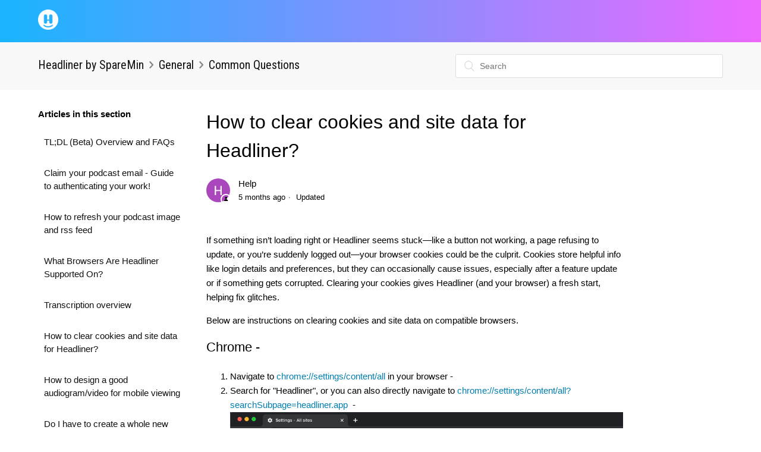

--- FILE ---
content_type: text/html; charset=utf-8
request_url: https://learn.headliner.app/hc/en-us/articles/360038286554-How-to-clear-cookies-and-site-data-for-Headliner
body_size: 6330
content:
<!DOCTYPE html>
<html dir="ltr" lang="en-US">
<head>
  <meta charset="utf-8" />
  <!-- v26860 -->


  <title>How to clear cookies and site data for Headliner? &ndash; Headliner by SpareMin</title>

  <meta name="csrf-param" content="authenticity_token">
<meta name="csrf-token" content="">

  <meta name="description" content="If something isn’t loading right or Headliner seems stuck—like a button not working, a page refusing to update, or you’re suddenly logged..." /><meta property="og:image" content="https://learn.headliner.app/hc/theming_assets/01HZPGS1M4Q84R8RE7KQ5SAAA8" />
<meta property="og:type" content="website" />
<meta property="og:site_name" content="Headliner by SpareMin" />
<meta property="og:title" content="How to clear cookies and site data for Headliner?" />
<meta property="og:description" content="If something isn’t loading right or Headliner seems stuck—like a button not working, a page refusing to update, or you’re suddenly logged out—your browser cookies could be the culprit. Cookies stor..." />
<meta property="og:url" content="https://learn.headliner.app/hc/en-us/articles/360038286554-How-to-clear-cookies-and-site-data-for-Headliner" />
<link rel="canonical" href="https://learn.headliner.app/hc/en-us/articles/360038286554-How-to-clear-cookies-and-site-data-for-Headliner">
<link rel="alternate" hreflang="en-us" href="https://learn.headliner.app/hc/en-us/articles/360038286554-How-to-clear-cookies-and-site-data-for-Headliner">
<link rel="alternate" hreflang="x-default" href="https://learn.headliner.app/hc/en-us/articles/360038286554-How-to-clear-cookies-and-site-data-for-Headliner">

  <link rel="stylesheet" href="//static.zdassets.com/hc/assets/application-f34d73e002337ab267a13449ad9d7955.css" media="all" id="stylesheet" />
    <!-- Entypo pictograms by Daniel Bruce — www.entypo.com -->
    <link rel="stylesheet" href="//static.zdassets.com/hc/assets/theming_v1_support-e05586b61178dcde2a13a3d323525a18.css" media="all" />
  <link rel="stylesheet" type="text/css" href="/hc/theming_assets/2304370/360000569074/style.css?digest=23991935384087">

  <link rel="icon" type="image/x-icon" href="/hc/theming_assets/01HZPGS1RJA2SS271ZWPXCZZBJ">

    <script src="//static.zdassets.com/hc/assets/jquery-ed472032c65bb4295993684c673d706a.js"></script>
    <script async src="https://www.googletagmanager.com/gtag/js?id=G-383720093"></script>
<script>
  window.dataLayer = window.dataLayer || [];
  function gtag(){dataLayer.push(arguments);}
  gtag('js', new Date());
  gtag('config', 'G-383720093');
</script>


  <meta content="width=device-width, initial-scale=1.0, maximum-scale=1.0, user-scalable=0" name="viewport" />
<script src="https://cdnjs.cloudflare.com/ajax/libs/underscore.js/1.8.3/underscore-min.js"></script>
<script src="https://cdnjs.cloudflare.com/ajax/libs/vue/2.3.3/vue.min.js"></script>
<link href="https://fonts.googleapis.com/css?family=Roboto+Condensed:300,400,700|Roboto:300,400,500,700" rel="stylesheet">
<meta property="asseturlrocket"content="/hc/theming_assets/01HZPGS0JJXSQW96BKZX8ZZSJM">
<meta property="asseturlchat"content="/hc/theming_assets/01HZPGS04SEGMRTYFMC4GTZBFV">
<meta property="asseturltools"content="/hc/theming_assets/01HZPGRZR36Q3DZ1XK5FAT8EV5">
<meta property="og:image" content="/hc/theming_assets/01HZPGS1E0J19KK3W46Q7TQ7KZ" />

  <script type="text/javascript" src="/hc/theming_assets/2304370/360000569074/script.js?digest=23991935384087"></script>
</head>
<body class="">
  
  
  

  <header class="header">
  <div class="header-inner">
    <div class="logo">
      <a title="Home" href="/hc/en-us">
      <img src="/hc/theming_assets/01HZPGS1M4Q84R8RE7KQ5SAAA8" alt="Logo">
      </a>
    </div>
    <div class="nav-wrapper">
      <span class="icon-menu"></span>
      
    </div>
  </div>
  <meta property="og:image" content="/hc/theming_assets/01HZPGS1E0J19KK3W46Q7TQ7KZ" />
</header>


  <main role="main">
    <nav class="sub-nav">
  <div class="container">
    <ol class="breadcrumbs">
  
    <li title="Headliner by SpareMin">
      
        <a href="/hc/en-us">Headliner by SpareMin</a>
      
    </li>
  
    <li title="General">
      
        <a href="/hc/en-us/categories/360000350834-General">General</a>
      
    </li>
  
    <li title="Common Questions">
      
        <a href="/hc/en-us/sections/360012778853-Common-Questions">Common Questions</a>
      
    </li>
  
</ol>
 <form role="search" class="search" data-search="" action="/hc/en-us/search" accept-charset="UTF-8" method="get"><input type="hidden" name="utf8" value="&#x2713;" autocomplete="off" /><input type="search" name="query" id="query" placeholder="Search" aria-label="Search" /></form>
  </div>
</nav>
<div class="container">
  <div class="article-container" id="article-container">
    <section class="article-sidebar">
      <section class="section-articles collapsible-sidebar">
        <h3 class="collapsible-sidebar-title sidenav-title">Articles in this section</h3>
        <ul>
          
            <li>
              <a href="/hc/en-us/articles/31498912465559-TL-DL-Beta-Overview-and-FAQs" class="sidenav-item ">TL;DL (Beta) Overview and FAQs</a>
            </li>
          
            <li>
              <a href="/hc/en-us/articles/23912647780887-Claim-your-podcast-email-Guide-to-authenticating-your-work" class="sidenav-item ">Claim your podcast email - Guide to authenticating your work!</a>
            </li>
          
            <li>
              <a href="/hc/en-us/articles/19946242376215-How-to-refresh-your-podcast-image-and-rss-feed" class="sidenav-item ">How to refresh your podcast image and rss feed</a>
            </li>
          
            <li>
              <a href="/hc/en-us/articles/1500009129782-What-Browsers-Are-Headliner-Supported-On" class="sidenav-item ">What Browsers Are Headliner Supported On?</a>
            </li>
          
            <li>
              <a href="/hc/en-us/articles/360050782334-Transcription-overview" class="sidenav-item ">Transcription overview</a>
            </li>
          
            <li>
              <a href="/hc/en-us/articles/360038286554-How-to-clear-cookies-and-site-data-for-Headliner" class="sidenav-item current-article">How to clear cookies and site data for Headliner?</a>
            </li>
          
            <li>
              <a href="/hc/en-us/articles/360005863494-How-to-design-a-good-audiogram-video-for-mobile-viewing" class="sidenav-item ">How to design a good audiogram/video for mobile viewing</a>
            </li>
          
            <li>
              <a href="/hc/en-us/articles/360004992533-Do-I-have-to-create-a-whole-new-project-if-I-want-to-use-a-different-aspect-ratio" class="sidenav-item ">Do I have to create a whole new project if I want to use a different aspect ratio?</a>
            </li>
          
            <li>
              <a href="/hc/en-us/articles/360004101114-What-are-the-sizes-of-the-landscape-portrait-square-templates-Learn-about-aspect-ratios" class="sidenav-item ">What are the sizes of the landscape/portrait/square templates? Learn about aspect ratios!</a>
            </li>
          
            <li>
              <a href="/hc/en-us/articles/360004014634-Can-I-reuse-parts-of-my-old-projects" class="sidenav-item ">Can I reuse parts of my old projects?</a>
            </li>
          
        </ul>
        
          <a href="/hc/en-us/sections/360012778853-Common-Questions" class="article-sidebar-item">See more</a>
        
      </section>
    </section>
    <article class="article">
      <header class="article-header">
        <h1 title="How to clear cookies and site data for Headliner?" class="article-title">
          How to clear cookies and site data for Headliner?
          
        </h1>
        <div class="article-author">
          <div class="avatar article-avatar">
            
              <span class="icon-agent"></span>
            
            <img src="https://learn.headliner.app/system/photos/360576511853/profile_image_367732104153_2304370.png" alt="Avatar" class="user-avatar" />
          </div>
          <div class="article-meta">
             Help
            
            <ul class="meta-group">
              
                  <li class="meta-data"><time datetime="2025-08-02T00:12:14Z" title="2025-08-02T00:12:14Z" data-datetime="relative">August 02, 2025 00:12</time></li>
                  <li class="meta-data">Updated</li>
              
            </ul>
          </div>
        </div>
      </header>
      <section class="article-info">
        <div class="article-content">
          <div class="article-body"><p>If something isn’t loading right or Headliner seems stuck—like a button not working, a page refusing to update, or you’re suddenly logged out—your browser cookies could be the culprit. Cookies store helpful info like login details and preferences, but they can occasionally cause issues, especially after a feature update or if something gets corrupted. Clearing your cookies gives Headliner (and your browser) a fresh start, helping fix glitches.</p>
<p>Below are instructions on clearing cookies and site data on compatible browsers.&nbsp;</p>
<h2 id="h_01K1M1FP9P3ZWC6Z7ZRWEHV24N">Chrome -</h2>
<ol>
<li>Navigate to <a target="_blank" rel="noopener noreferrer">chrome://settings/content/all</a> in your browser -&nbsp;</li>
<li>Search for "Headliner", or you can also directly navigate to <a target="_blank" rel="noopener noreferrer">chrome://settings/content/all?searchSubpage=headliner.app</a>&nbsp; -&nbsp;<img src="/hc/article_attachments/10771319799831" alt="Screen_Shot_2022-12-06_at_6.33.34_PM.png">
</li>
<li>Click on "Clear Displayed data"</li>
</ol>
<h2 id="h_01K1M1FP9QMM3MQBRHCHE5G66T">Firefox -</h2>
<ol>
<li>Navigate to&nbsp;<a target="_self">about:preferences#privacy</a>&nbsp;in your browser</li>
<li>Click on "Manage Data" under the <strong>Cookies and Site Data</strong> section -&nbsp;<img src="/hc/article_attachments/360050238074" alt="Screen_Shot_2019-11-12_at_11.12.17_AM.png">
</li>
<li>Search for "Headliner" and click on "Remove All Shown" -<img src="/hc/article_attachments/360050238334" alt="Screen_Shot_2019-11-12_at_11.14.09_AM.png">
</li>
<li>Click on "Save Changes" and then confirm that you want to remove the cookies and site data -&nbsp;<img src="/hc/article_attachments/360050238454" alt="Screen_Shot_2019-11-12_at_11.15.26_AM.png" width="658" height="522">
</li>
</ol>
<h2 id="h_01K1M1FP9QB1RN8J7VYWQF6D92">Safari -</h2>
<ol>
<li>In the Safari menu, click on Preferences</li>
<li>Click on the Privacy tab in the menu that opens up and then click on Manage Website Data -&nbsp;<img src="/hc/article_attachments/360051140073" alt="Screen_Shot_2019-11-12_at_11.18.55_AM.png">
</li>
<li>Search for "Headliner" and then click on Remove All -&nbsp;&nbsp;<img src="/hc/article_attachments/360051140153" alt="Screen_Shot_2019-11-12_at_11.20.20_AM.png" width="661" height="445">
</li>
</ol></div>
          <div class="article-attachments">
            <ul class="attachments">
              
            </ul>
          </div>
        </div>
      </section>
      <footer>
        <div class="article-footer">
        </div>
        
          <div class="article-votes">
            <span class="article-votes-question">Was this article helpful?</span>
            <div class="article-votes-controls" role='radiogroup'>
              <a class="button article-vote article-vote-up" data-helper="vote" data-item="article" data-type="up" data-id="360038286554" data-upvote-count="13" data-vote-count="32" data-vote-sum="-6" data-vote-url="/hc/en-us/articles/360038286554/vote" data-value="null" data-label="13 out of 32 found this helpful" data-selected-class="null" aria-selected="false" role="radio" rel="nofollow" title="Yes" href="#"></a> <a class="button article-vote article-vote-down" data-helper="vote" data-item="article" data-type="down" data-id="360038286554" data-upvote-count="13" data-vote-count="32" data-vote-sum="-6" data-vote-url="/hc/en-us/articles/360038286554/vote" data-value="null" data-label="13 out of 32 found this helpful" data-selected-class="null" aria-selected="false" role="radio" rel="nofollow" title="No" href="#"></a>
            </div>
            <small class="article-votes-count">
              <span class="article-vote-label" data-helper="vote" data-item="article" data-type="label" data-id="360038286554" data-upvote-count="13" data-vote-count="32" data-vote-sum="-6" data-vote-url="/hc/en-us/articles/360038286554/vote" data-value="null" data-label="13 out of 32 found this helpful">13 out of 32 found this helpful</span>
            </small>
          </div>
        
        <div class="article-return-to-top">
          <a href="#article-container">Return to top
            <span class="icon-arrow-up"></span>
          </a>
        </div>
      </footer>
      <section class="article-relatives">
        <div data-recent-articles></div> 
  <section class="related-articles">
    
      <h3 class="related-articles-title">Related articles</h3>
    
    <ul>
      
        <li>
          <a href="/hc/en-us/related/click?data=[base64]" rel="nofollow">How to design a good audiogram/video for mobile viewing</a>
        </li>
      
        <li>
          <a href="/hc/en-us/related/click?data=[base64]%3D--00aae571191445ba7bb3c390840a7b319a233fc1" rel="nofollow">Headliner basics in one minute</a>
        </li>
      
        <li>
          <a href="/hc/en-us/related/click?data=BAh7CjobZGVzdGluYXRpb25fYXJ0aWNsZV9pZGwrCBU%2B%[base64]%3D--b0dc8ea2ef12ce81dbe5918b5edaaa71176cd43a" rel="nofollow">Do I have to create a whole new project if I want to use a different aspect ratio?</a>
        </li>
      
        <li>
          <a href="/hc/en-us/related/click?data=[base64]%3D%3D--a44674c40a6a782c74337e4a3616a7c9a0f8e83f" rel="nofollow">Why is there a 10-minute time limit for the editor, but a 4-hour limit for full episode?</a>
        </li>
      
        <li>
          <a href="/hc/en-us/related/click?data=[base64]%3D--ed57f71f6bdab3e51a7a0fa71da74c8d6b559669" rel="nofollow">Where can I see examples of super cool videos made in Headliner?</a>
        </li>
      
    </ul>
  </section>


      </section>
    </article>
  </div>
</div>
<script>
$(".breadcrumbs li").each(function()
{
  var link = $(this).children("a"),
    title = link.text(),
    id = HC.Utils.getPageId(link.attr("href"));

  if (id === HC.SETTINGS.tutorialCategory)
  {
    $(this).html(title);
    $(".breadcrumbs li:last-child").remove();
  }
})

$(".breadcrumbs").addClass("in");
</script>

  </main>

  <footer class="footer">
  <div class="subfooter">
    <h2>Can't find what you're looking for?</h2>
    <a class="submit-a-request" href="/hc/en-us/requests/new">Submit a request</a> 
  </div>
  <div class="footer-bottom">
    <div class="footer-inner">
      <div class="footer-language-selector">
        
      </div>
    </div>
  </div>
</footer>



  <!-- / -->

  
  <script src="//static.zdassets.com/hc/assets/en-us.bbb3d4d87d0b571a9a1b.js"></script>
  

  <script type="text/javascript">
  /*

    Greetings sourcecode lurker!

    This is for internal Zendesk and legacy usage,
    we don't support or guarantee any of these values
    so please don't build stuff on top of them.

  */

  HelpCenter = {};
  HelpCenter.account = {"subdomain":"sparemin","environment":"production","name":"Headliner"};
  HelpCenter.user = {"identifier":"da39a3ee5e6b4b0d3255bfef95601890afd80709","email":null,"name":"","role":"anonymous","avatar_url":"https://assets.zendesk.com/hc/assets/default_avatar.png","is_admin":false,"organizations":[],"groups":[]};
  HelpCenter.internal = {"asset_url":"//static.zdassets.com/hc/assets/","web_widget_asset_composer_url":"https://static.zdassets.com/ekr/snippet.js","current_session":{"locale":"en-us","csrf_token":null,"shared_csrf_token":null},"usage_tracking":{"event":"article_viewed","data":"[base64]--b97dc089f5034108f367cd3febf0618f2e88f806","url":"https://learn.headliner.app/hc/activity"},"current_record_id":"360038286554","current_record_url":"/hc/en-us/articles/360038286554-How-to-clear-cookies-and-site-data-for-Headliner","current_record_title":"How to clear cookies and site data for Headliner?","current_text_direction":"ltr","current_brand_id":360000569074,"current_brand_name":"Headliner","current_brand_url":"https://sparemin.zendesk.com","current_brand_active":true,"current_path":"/hc/en-us/articles/360038286554-How-to-clear-cookies-and-site-data-for-Headliner","show_autocomplete_breadcrumbs":true,"user_info_changing_enabled":false,"has_user_profiles_enabled":false,"has_end_user_attachments":true,"user_aliases_enabled":false,"has_anonymous_kb_voting":true,"has_multi_language_help_center":true,"show_at_mentions":false,"embeddables_config":{"embeddables_web_widget":false,"embeddables_help_center_auth_enabled":false,"embeddables_connect_ipms":false},"answer_bot_subdomain":"static","gather_plan_state":"subscribed","has_article_verification":false,"has_gather":true,"has_ckeditor":false,"has_community_enabled":false,"has_community_badges":false,"has_community_post_content_tagging":false,"has_gather_content_tags":false,"has_guide_content_tags":true,"has_user_segments":true,"has_answer_bot_web_form_enabled":true,"has_garden_modals":false,"theming_cookie_key":"hc-da39a3ee5e6b4b0d3255bfef95601890afd80709-2-preview","is_preview":false,"has_search_settings_in_plan":true,"theming_api_version":1,"theming_settings":{"brand_color":"rgba(0, 0, 0, 1)","brand_text_color":"rgba(0, 193, 255, 1)","text_color":"rgba(0, 0, 0, 1)","link_color":"rgba(0, 193, 255, 1)","background_color":"#ffffff","heading_font":"-apple-system, BlinkMacSystemFont, 'Segoe UI', Helvetica, Arial, sans-serif","text_font":"-apple-system, BlinkMacSystemFont, 'Segoe UI', Helvetica, Arial, sans-serif","logo":"/hc/theming_assets/01HZPGS1M4Q84R8RE7KQ5SAAA8","favicon":"/hc/theming_assets/01HZPGS1RJA2SS271ZWPXCZZBJ","homepage_background_image":"/hc/theming_assets/01HZPGS2KWV5DZHV9NFADMWTQP","community_background_image":"/hc/theming_assets/01HZPGS34AW3HWWKAE613K7J1J","community_image":"/hc/theming_assets/01HZPGS3J8Q6Y2RMG61T51ASM3"},"has_pci_credit_card_custom_field":false,"help_center_restricted":false,"is_assuming_someone_else":false,"flash_messages":[],"user_photo_editing_enabled":true,"user_preferred_locale":"en-us","base_locale":"en-us","login_url":"https://sparemin.zendesk.com/access?brand_id=360000569074\u0026return_to=https%3A%2F%2Flearn.headliner.app%2Fhc%2Fen-us%2Farticles%2F360038286554-How-to-clear-cookies-and-site-data-for-Headliner","has_alternate_templates":false,"has_custom_statuses_enabled":true,"has_hc_generative_answers_setting_enabled":true,"has_generative_search_with_zgpt_enabled":false,"has_suggested_initial_questions_enabled":false,"has_guide_service_catalog":false,"has_service_catalog_search_poc":false,"has_service_catalog_itam":false,"has_csat_reverse_2_scale_in_mobile":false,"has_knowledge_navigation":false,"has_unified_navigation":false,"has_unified_navigation_eap_access":false,"has_csat_bet365_branding":false,"version":"v26860","dev_mode":false};
</script>

  
  <script src="//static.zdassets.com/hc/assets/moment-3b62525bdab669b7b17d1a9d8b5d46b4.js"></script>
  <script src="//static.zdassets.com/hc/assets/hc_enduser-d7240b6eea31e24cbd47b3b04ab3c4c3.js"></script>
  
  
</body>
</html>